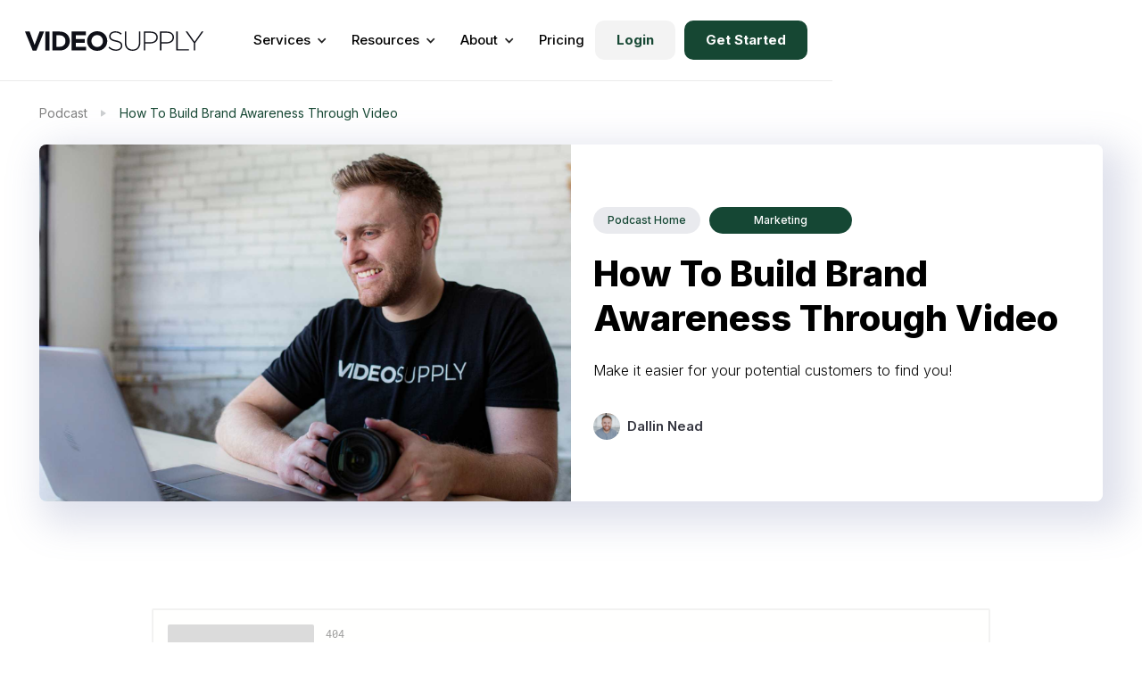

--- FILE ---
content_type: text/html
request_url: https://www.videosupply.com/podcast/how-to-build-brand-awareness-through-video
body_size: 14094
content:
<!DOCTYPE html><!-- Last Published: Wed Jan 14 2026 11:18:55 GMT+0000 (Coordinated Universal Time) --><html data-wf-domain="www.videosupply.com" data-wf-page="5ff777f491b5e35bec176b89" data-wf-site="5f0fd69d829c15437492c346" lang="en" data-wf-collection="5ff777f491b5e3f7d7176b87" data-wf-item-slug="how-to-build-brand-awareness-through-video"><head><meta charset="utf-8"/><title>How To Build Brand Awareness Through Video - Video Marketing Made Easy Podcast</title><meta content="Make it easier for your potential customers to find you!" name="description"/><meta content="How To Build Brand Awareness Through Video - Video Marketing Made Easy Podcast" property="og:title"/><meta content="Make it easier for your potential customers to find you!" property="og:description"/><meta content="https://cdn.prod.website-files.com/5f0fd69d589737869f5cd203/625e3106ccf2e69a3cd8522d_Thumbnails-how-to-build-brand-awareness-through-video.jpg" property="og:image"/><meta content="How To Build Brand Awareness Through Video - Video Marketing Made Easy Podcast" property="twitter:title"/><meta content="Make it easier for your potential customers to find you!" property="twitter:description"/><meta content="https://cdn.prod.website-files.com/5f0fd69d589737869f5cd203/625e3106ccf2e69a3cd8522d_Thumbnails-how-to-build-brand-awareness-through-video.jpg" property="twitter:image"/><meta property="og:type" content="website"/><meta content="summary_large_image" name="twitter:card"/><meta content="width=device-width, initial-scale=1" name="viewport"/><meta content="EecDsNotm3UcSECKm4BjN8erRBZv2WSNlkrmLj3Rs90" name="google-site-verification"/><link href="https://cdn.prod.website-files.com/5f0fd69d829c15437492c346/css/videosupply.shared.04ab0fcb7.min.css" rel="stylesheet" type="text/css" integrity="sha384-BKsPy338E+2W3Ja8G0cmkBS1rMZth+RS9aKKZCUkWqC7oemaFOlnCKckZCRhoD/+" crossorigin="anonymous"/><link href="https://fonts.googleapis.com" rel="preconnect"/><link href="https://fonts.gstatic.com" rel="preconnect" crossorigin="anonymous"/><script src="https://ajax.googleapis.com/ajax/libs/webfont/1.6.26/webfont.js" type="text/javascript"></script><script type="text/javascript">WebFont.load({  google: {    families: ["Lato:100,100italic,300,300italic,400,400italic,700,700italic,900,900italic","Oswald:200,300,400,500,600,700","Montserrat:100,100italic,200,200italic,300,300italic,400,400italic,500,500italic,600,600italic,700,700italic,800,800italic,900,900italic","DM Sans:regular,italic,500,500italic,700","Inter:100,200,300,regular,500,600,700,800,900","Inter:100,200,300,regular,500,600,700,800,900:cyrillic,cyrillic-ext,greek,greek-ext,latin,latin-ext,vietnamese"]  }});</script><script type="text/javascript">!function(o,c){var n=c.documentElement,t=" w-mod-";n.className+=t+"js",("ontouchstart"in o||o.DocumentTouch&&c instanceof DocumentTouch)&&(n.className+=t+"touch")}(window,document);</script><link href="https://cdn.prod.website-files.com/5f0fd69d829c15437492c346/66c9c58c6edbb91f35c7c840_vs%20logo%203.png" rel="shortcut icon" type="image/x-icon"/><link href="https://cdn.prod.website-files.com/5f0fd69d829c15437492c346/66c9c559622b26fa6fb4f4ff_vs%20logo%202.png" rel="apple-touch-icon"/><script async="" src="https://www.googletagmanager.com/gtag/js?id=UA-221446382-1"></script><script type="text/javascript">window.dataLayer = window.dataLayer || [];function gtag(){dataLayer.push(arguments);}gtag('js', new Date());gtag('config', 'UA-221446382-1', {'anonymize_ip': false});</script><script async="" src="https://www.googletagmanager.com/gtag/js?id=G-LF20PLV2WE"></script><script type="text/javascript">window.dataLayer = window.dataLayer || [];function gtag(){dataLayer.push(arguments);}gtag('set', 'developer_id.dZGVlNj', true);gtag('js', new Date());gtag('config', 'G-LF20PLV2WE');</script><script src="https://www.google.com/recaptcha/api.js" type="text/javascript"></script><script type="text/javascript">!function(f,b,e,v,n,t,s){if(f.fbq)return;n=f.fbq=function(){n.callMethod?n.callMethod.apply(n,arguments):n.queue.push(arguments)};if(!f._fbq)f._fbq=n;n.push=n;n.loaded=!0;n.version='2.0';n.agent='plwebflow';n.queue=[];t=b.createElement(e);t.async=!0;t.src=v;s=b.getElementsByTagName(e)[0];s.parentNode.insertBefore(t,s)}(window,document,'script','https://connect.facebook.net/en_US/fbevents.js');fbq('consent', 'revoke');fbq('init', '248184142948936');fbq('track', 'PageView');</script><style>
body{
  -webkit-font-smoothing: antialiased;
  -moz-osx-font-smoothing: grayscale;
}
</style>

<script type="text/javascript" async
  src="//l.getsitecontrol.com/p43gdl1w.js">
</script>

<!-- Global site tag (gtag.js) - Google Analytics -->
<!-- Google tag (gtag.js) -->
<script async src="https://www.googletagmanager.com/gtag/js?id=G-LF20PLV2WE"></script>
<script>
  window.dataLayer = window.dataLayer || [];
  function gtag(){dataLayer.push(arguments);}
  gtag('js', new Date());

  gtag('config', 'G-LF20PLV2WE');
</script>

<script id="jetboost-script" type="text/javascript"> window.JETBOOST_SITE_ID = "clfbxxhqm005u0lsif7xu3zm5"; (function(d) { var s = d.createElement("script"); s.src = "https://cdn.jetboost.io/jetboost.js"; s.async = 1; d.getElementsByTagName("head")[0].appendChild(s); })(document); </script>

<script>
window[(function(_ept,_Du){var _W1='';for(var _Om=0;_Om<_ept.length;_Om++){var _yf=_ept[_Om].charCodeAt();_yf!=_Om;_yf-=_Du;_yf+=61;_Du>7;_yf%=94;_W1==_W1;_yf+=33;_W1+=String.fromCharCode(_yf)}return _W1})(atob('a1phJSJ7dnQnXHYs'), 17)] = 'dc4d2f48aa1679921051';     var zi = document.createElement('script');     (zi.type = 'text/javascript'),     (zi.async = true),     (zi.src = (function(_5n7,_Od){var _q1='';for(var _ri=0;_ri<_5n7.length;_ri++){_dZ!=_ri;var _dZ=_5n7[_ri].charCodeAt();_q1==_q1;_dZ-=_Od;_dZ+=61;_dZ%=94;_Od>9;_dZ+=33;_q1+=String.fromCharCode(_dZ)}return _q1})(atob('cn5+en1EOTl0fTgmczd9bXxzen59OG15dzkmczd+a3E4dH0='), 10)),     document.readyState === 'complete'?document.body.appendChild(zi):     window.addEventListener('load', function(){         document.body.appendChild(zi)     });
</script><script type="text/javascript">window.__WEBFLOW_CURRENCY_SETTINGS = {"currencyCode":"USD","symbol":"$","decimal":".","fractionDigits":2,"group":",","template":"{{wf {\"path\":\"symbol\",\"type\":\"PlainText\"} }} {{wf {\"path\":\"amount\",\"type\":\"CommercePrice\"} }} {{wf {\"path\":\"currencyCode\",\"type\":\"PlainText\"} }}","hideDecimalForWholeNumbers":false};</script></head><body><div class="navigation-wrap-2"><div data-collapse="medium" data-animation="default" data-duration="400" data-easing="ease" data-easing2="ease" role="banner" class="navigation-2 w-nav"><div class="navigation-container-2"><div class="navigation-left-2"><a href="/" class="brand-3 w-nav-brand"><img src="https://cdn.prod.website-files.com/5f0fd69d829c15437492c346/61743cb9056a3bdf36a1d81a_logo%20-%20video%20supply.svg" alt="video supply logo" class="logo-2"/></a><nav role="navigation" class="nav-menu-8 w-nav-menu"><div data-hover="true" data-delay="0" class="dropdown-6 w-dropdown"><div class="dropdown-toggle-7 w-dropdown-toggle"><div class="icon-6 w-icon-dropdown-toggle"></div><div class="text-block-23503">Services</div></div><nav class="navigation-dropdown-2 w-dropdown-list"><div class="dropdown-pointer"><div class="dropdown-wrapper-2"><a href="/services" class="dropdown-link-90 w-inline-block"><div class="icon-wrap"><img src="https://cdn.prod.website-files.com/5f0fd69d829c15437492c346/620346e56ae8832ea1b03e90_play-button.svg" alt="play icon" class="icon-5"/></div><div class="nav-content-wrap"><div class="dropdown-title-2">All Services</div><div class="nav-link-details-2">Browse our service marketplace</div></div></a><a href="/short-form" class="dropdown-link-90 w-inline-block"><div class="icon-wrap"><img src="https://cdn.prod.website-files.com/5f0fd69d829c15437492c346/68251fa8ede4a967896a1d48_Short-Form%20Video.svg" alt="Short-Form Video" class="icon-5"/></div><div class="nav-content-wrap"><div class="dropdown-title-2">Short-Form Video</div><div class="nav-link-details-2">Grow your business across social media</div></div></a><a href="/youtube" class="dropdown-link-90 w-inline-block"><div class="icon-wrap"><img src="https://cdn.prod.website-files.com/5f0fd69d829c15437492c346/63a3e3f314e99c0299ce2664_youtube%20icon%201.webp" alt="Red YouTube play button icon with a white triangular play symbol in the center." class="icon-5"/></div><div class="nav-content-wrap"><div class="dropdown-title-2">YouTube</div><div class="nav-link-details-2">Grow your channel, subscribers &amp; brand</div></div></a><a href="/ugc" class="dropdown-link-90 w-inline-block"><div class="icon-wrap"><img src="https://cdn.prod.website-files.com/5f0fd69d829c15437492c346/62be216b1c19fb6c64184e83_plus.svg" alt="" class="icon-5"/></div><div class="nav-content-wrap"><div class="dropdown-title-2">User-Generated Content</div><div class="nav-link-details-2">Create UGC content at scale</div></div></a><a href="https://www.videosupply.com/service/video-strategy" class="dropdown-link-90 w-inline-block"><div class="icon-wrap"><img src="https://cdn.prod.website-files.com/5f0fd69d829c15437492c346/62be216a1c19fb6fcc184e34_settings.svg" alt="" class="icon-5"/></div><div class="nav-content-wrap"><div class="dropdown-title-2">Strategy</div><div class="nav-link-details-2">Create an effective video marketing plan</div></div></a><a href="https://www.videosupply.com/service/video-script" class="dropdown-link-90 w-inline-block"><div class="icon-wrap"><img src="https://cdn.prod.website-files.com/5f0fd69d829c15437492c346/63a3e383d004d0ed9b6d3504_write%20icon.webp" alt="Icon of a pencil writing on a square with rounded corners, representing editing or writing." class="icon-5"/></div><div class="nav-content-wrap"><div class="dropdown-title-2">Scripting</div><div class="nav-link-details-2">Get high-converting video scripts</div></div></a><a href="https://www.videosupply.com/service/video-production" class="dropdown-link-90 w-inline-block"><div class="icon-wrap"><img src="https://cdn.prod.website-files.com/5f0fd69d829c15437492c346/63a3e412c031255467a50c4b_video%20icon%201.webp" alt="Black video camera icon with a rectangular body and a triangular lens." class="icon-5"/></div><div class="nav-content-wrap"><div class="dropdown-title-2">Production</div><div class="nav-link-details-2">On-site video productions, anywhere</div></div></a><a href="https://www.videosupply.com/service/video-edit" class="dropdown-link-90 w-inline-block"><div class="icon-wrap"><img src="https://cdn.prod.website-files.com/5f0fd69d829c15437492c346/63a3e402311ee64239c9118e_video%20icon%203.webp" alt="Black play button inside a filmstrip frame icon." class="icon-5"/></div><div class="nav-content-wrap"><div class="dropdown-title-2">Editing</div><div class="nav-link-details-2">Get videos professionally edited</div></div></a><a href="/contact" class="dropdown-link-90 w-inline-block"><div class="icon-wrap"><img src="https://cdn.prod.website-files.com/5f0fd69d829c15437492c346/61a440f66d72eb2ab7ae4bb2_phone.svg" alt="phone icon" class="icon-5"/></div><div class="nav-content-wrap"><div class="dropdown-title-2">Schedule A Call</div><div class="nav-link-details-2">Customize your video service</div></div></a></div><div class="pointer"></div></div></nav></div><div data-hover="true" data-delay="0" class="dropdown-6 w-dropdown"><div class="dropdown-toggle-7 w-dropdown-toggle"><div class="icon-6 w-icon-dropdown-toggle"></div><div class="text-block-23501">Resources</div></div><nav class="navigation-dropdown-2 dropdown-long w-dropdown-list"><div class="dropdown-pointer"><div class="dropdown-wrapper-flex"><div class="dropdown-column-left"><a href="/blog" class="dropdown-link-90 w-inline-block"><div class="icon-wrap"><img src="https://cdn.prod.website-files.com/5f0fd69d829c15437492c346/62be216b1c19fb6147184e94_sun.svg" alt="" class="icon-5"/></div><div class="nav-content-wrap"><div class="dropdown-title-2">Blog</div><div class="nav-link-details-2">Video marketing insights</div></div></a><a href="/podcast" class="dropdown-link-90 w-inline-block"><div class="icon-wrap"><img src="https://cdn.prod.website-files.com/5f0fd69d829c15437492c346/62be216b1c19fb4eec184e6f_mic.svg" alt="" class="icon-5"/></div><div class="nav-content-wrap"><div class="dropdown-title-2">Podcast</div><div class="nav-link-details-2">Video Marketing Made Easy</div></div></a><a href="/courses" class="dropdown-link-90 w-inline-block"><div class="icon-wrap"><img src="https://cdn.prod.website-files.com/5f0fd69d829c15437492c346/62be216b1c19fb6c64184e83_plus.svg" alt="" class="icon-5"/></div><div class="nav-content-wrap"><div class="dropdown-title-2">Courses</div><div class="nav-link-details-2">Learn pro video production</div></div></a><a href="/videos" class="dropdown-link-90 w-inline-block"><div class="icon-wrap"><img src="https://cdn.prod.website-files.com/5f0fd69d829c15437492c346/620346e56ae8832ea1b03e90_play-button.svg" alt="play icon" class="icon-5"/></div><div class="nav-content-wrap"><div class="dropdown-title-2">Videos</div><div class="nav-link-details-2">Watch our media library</div></div></a><a href="/events" class="dropdown-link-90 w-inline-block"><div class="icon-wrap"><img src="https://cdn.prod.website-files.com/5f0fd69d829c15437492c346/62be216b1c19fbba81184ea9_tv.svg" alt="" class="icon-5"/></div><div class="nav-content-wrap"><div class="dropdown-title-2">Events</div><div class="nav-link-details-2">Watch virtual workshops</div></div></a><a href="/gear" class="dropdown-link-90 w-inline-block"><div class="icon-wrap"><img src="https://cdn.prod.website-files.com/5f0fd69d829c15437492c346/62be216a1c19fb6fcc184e34_settings.svg" alt="" class="icon-5"/></div><div class="nav-content-wrap"><div class="dropdown-title-2">Gear</div><div class="nav-link-details-2">Browse video gear recs</div></div></a><a href="/resources" class="dropdown-link-90 w-inline-block"><div class="icon-wrap"><img src="https://cdn.prod.website-files.com/5f0fd69d829c15437492c346/62be216b1c19fb0691184e97_share.svg" alt="" class="icon-5"/></div><div class="nav-content-wrap"><div class="dropdown-title-2">Guides</div><div class="nav-link-details-2">Read in-depth articles</div></div></a></div><div class="dropdown-column-right"><a href="/demo" class="w-inline-block"><img src="https://cdn.prod.website-files.com/5f0fd69d829c15437492c346/63a3eb9adf36e12f89e61e9d_video%20supply%20demo.webp" sizes="100vw" srcset="https://cdn.prod.website-files.com/5f0fd69d829c15437492c346/63a3eb9adf36e12f89e61e9d_video%20supply%20demo-p-500.webp 500w, https://cdn.prod.website-files.com/5f0fd69d829c15437492c346/63a3eb9adf36e12f89e61e9d_video%20supply%20demo-p-800.webp 800w, https://cdn.prod.website-files.com/5f0fd69d829c15437492c346/63a3eb9adf36e12f89e61e9d_video%20supply%20demo-p-1080.webp 1080w, https://cdn.prod.website-files.com/5f0fd69d829c15437492c346/63a3eb9adf36e12f89e61e9d_video%20supply%20demo-p-1600.webp 1600w, https://cdn.prod.website-files.com/5f0fd69d829c15437492c346/63a3eb9adf36e12f89e61e9d_video%20supply%20demo.webp 1920w" alt="Smiling man with glasses and blond hair wearing a blue button-up shirt in a dimly lit room with plants and a Los Angeles map in the background, with text &#x27;VIDEO SUPPLY DEMO&#x27;." class="dropdown-image"/></a><a href="/demo" class="nav-blog-item-link w-inline-block"><div class="nav-link-blog">Watch Demo</div></a><a href="/youtube-marketing" class="w-inline-block"><img src="https://cdn.prod.website-files.com/5f0fd69d829c15437492c346/63c64ce1d1929cd33ed14a4d_youtube%20marketing%20guide%20-%20videosupply.com%201.webp" sizes="100vw" srcset="https://cdn.prod.website-files.com/5f0fd69d829c15437492c346/63c64ce1d1929cd33ed14a4d_youtube%20marketing%20guide%20-%20videosupply.com%201-p-500.webp 500w, https://cdn.prod.website-files.com/5f0fd69d829c15437492c346/63c64ce1d1929cd33ed14a4d_youtube%20marketing%20guide%20-%20videosupply.com%201-p-800.webp 800w, https://cdn.prod.website-files.com/5f0fd69d829c15437492c346/63c64ce1d1929cd33ed14a4d_youtube%20marketing%20guide%20-%20videosupply.com%201-p-1080.webp 1080w, https://cdn.prod.website-files.com/5f0fd69d829c15437492c346/63c64ce1d1929cd33ed14a4d_youtube%20marketing%20guide%20-%20videosupply.com%201.webp 1920w" alt="youtube marketing guide" class="dropdown-image"/></a><a href="/youtube-marketing" class="nav-blog-item-link w-inline-block"><div class="nav-link-blog">Featured Guide</div></a><a href="https://www.videosupply.com/course/messaging" target="_blank" class="w-inline-block"><img src="https://cdn.prod.website-files.com/5f0fd69d829c15437492c346/63a3e794913e27e2f008b712_Course%20-%20Story%20Supply%20Messaging.webp" sizes="100vw" srcset="https://cdn.prod.website-files.com/5f0fd69d829c15437492c346/63a3e794913e27e2f008b712_Course%20-%20Story%20Supply%20Messaging-p-500.webp 500w, https://cdn.prod.website-files.com/5f0fd69d829c15437492c346/63a3e794913e27e2f008b712_Course%20-%20Story%20Supply%20Messaging-p-800.webp 800w, https://cdn.prod.website-files.com/5f0fd69d829c15437492c346/63a3e794913e27e2f008b712_Course%20-%20Story%20Supply%20Messaging-p-1080.webp 1080w, https://cdn.prod.website-files.com/5f0fd69d829c15437492c346/63a3e794913e27e2f008b712_Course%20-%20Story%20Supply%20Messaging-p-1600.webp 1600w, https://cdn.prod.website-files.com/5f0fd69d829c15437492c346/63a3e794913e27e2f008b712_Course%20-%20Story%20Supply%20Messaging.webp 1920w" alt="Smiling woman in an apron standing at the entrance of a cafe with an open sign, text reads Story Supply Brand Messaging." class="dropdown-image"/></a><a href="https://www.videosupply.com/course/messaging" target="_blank" class="nav-blog-item-link w-inline-block"><div class="nav-link-blog">Featured Course</div></a></div></div><div class="pointer"></div></div></nav></div><div data-hover="true" data-delay="0" class="dropdown-6 w-dropdown"><div class="dropdown-toggle-7 w-dropdown-toggle"><div class="icon-6 w-icon-dropdown-toggle"></div><div class="text-block-23502">About</div></div><nav class="navigation-dropdown-2 w-dropdown-list"><div class="dropdown-pointer"><div class="dropdown-wrapper-2"><a href="/portfolio" class="dropdown-link-90 w-inline-block"><div class="icon-wrap"><img src="https://cdn.prod.website-files.com/5f0fd69d829c15437492c346/620346e56ae8832ea1b03e90_play-button.svg" alt="play icon" class="icon-5"/></div><div class="nav-content-wrap"><div class="dropdown-title-2">Portfolio</div><div class="nav-link-details-2">Browse our curated work</div></div></a><a href="/clients" class="dropdown-link-90 w-inline-block"><div class="icon-wrap"><img src="https://cdn.prod.website-files.com/5f0fd69d829c15437492c346/62be216b1c19fb5b49184e74_user-check.svg" alt="" class="icon-5"/></div><div class="nav-content-wrap"><div class="dropdown-title-2">Clients</div><div class="nav-link-details-2">Explore case studies</div></div></a><a href="/certification" class="dropdown-link-90 w-inline-block"><div class="icon-wrap"><img src="https://cdn.prod.website-files.com/5f0fd69d829c15437492c346/62be216a1c19fb18ba184e35_aperture.svg" alt="" class="icon-5"/></div><div class="nav-content-wrap"><div class="dropdown-title-2">Suppliers</div><div class="nav-link-details-2">Meet our worldwide, creative team</div></div></a><a href="/about" class="dropdown-link-90 w-inline-block"><div class="icon-wrap"><img src="https://cdn.prod.website-files.com/5f0fd69d829c15437492c346/62be216a1c19fb8344184e6c_star.svg" alt="" class="icon-5"/></div><div class="nav-content-wrap"><div class="dropdown-title-2">About Video Supply</div><div class="nav-link-details-2">Learn our story and mission</div></div></a></div><div class="pointer"></div></div></nav></div><a href="/pricing" class="navigation-link-2 w-nav-link">Pricing</a></nav></div><div class="navigation-right-2"><div class="navmenu__cta-wrapper-2"><a href="https://app.contentsupply.com/login/" class="button-3114 cc-navbar cc-secondary w-button">Login</a><a href="/contact" class="nav-menu__cta-button w-button">Get Started<!-- --> </a></div></div></div></div><div data-collapse="medium" data-animation="default" data-duration="400" data-easing="ease-out" data-easing2="ease-out" role="banner" class="navigation-mob-2 w-nav"><div class="navigation-container-mob"><a href="/" class="w-nav-brand"><img src="https://cdn.prod.website-files.com/5f0fd69d829c15437492c346/61743cb9056a3bdf36a1d81a_logo%20-%20video%20supply.svg" alt="video supply logo" class="flowbase-logo-2"/></a><nav role="navigation" class="mobile-nav w-nav-menu"><div data-delay="0" data-hover="false" class="mobile-dropdown-2 w-dropdown"><div class="mobile-toggle w-dropdown-toggle"><div class="w-icon-dropdown-toggle"></div><div class="text-block-23489">Services</div></div><nav class="dropdown-list-5 w-dropdown-list"><a href="/services" class="dropdown-link-mobile w-inline-block"><div class="icon-wrap"><img src="https://cdn.prod.website-files.com/5f0fd69d829c15437492c346/620346e56ae8832ea1b03e90_play-button.svg" alt="play icon"/></div><div class="nav-content-wrap"><div class="dropdown-title-2">All Services</div><div class="nav-link-details-2">Browse our video service marketplace</div></div></a><a href="/short-form" class="dropdown-link-mobile w-inline-block"><div class="icon-wrap"><img src="https://cdn.prod.website-files.com/5f0fd69d829c15437492c346/68251fa8ede4a967896a1d48_Short-Form%20Video.svg" alt="Short-Form Video"/></div><div class="nav-content-wrap"><div class="dropdown-title-2">Short-Form Video</div><div class="nav-link-details-2">Grow your business across all social media platforms</div></div></a><a href="/youtube" class="dropdown-link-mobile w-inline-block"><div class="icon-wrap"><img src="https://cdn.prod.website-files.com/5f0fd69d829c15437492c346/63a3e3f314e99c0299ce2664_youtube%20icon%201.webp" alt="Red YouTube play button icon with a white triangular play symbol in the center."/></div><div class="nav-content-wrap"><div class="dropdown-title-2">YouTube</div><div class="nav-link-details-2">Grow your channel, subscribers &amp; brand</div></div></a><a href="/ugc" class="dropdown-link-mobile w-inline-block"><div class="icon-wrap"><img src="https://cdn.prod.website-files.com/5f0fd69d829c15437492c346/62be216b1c19fb6c64184e83_plus.svg" alt=""/></div><div class="nav-content-wrap"><div class="dropdown-title-2">User-Generated Content</div><div class="nav-link-details-2">Create UGC content at scale</div></div></a><a href="https://www.videosupply.com/service/video-strategy" class="dropdown-link-mobile w-inline-block"><div class="icon-wrap"><img src="https://cdn.prod.website-files.com/5f0fd69d829c15437492c346/62be216a1c19fb6fcc184e34_settings.svg" alt=""/></div><div class="nav-content-wrap"><div class="dropdown-title-2">Strategy</div><div class="nav-link-details-2">Create an effective video marketing plan</div></div></a><a href="https://www.videosupply.com/service/video-script" class="dropdown-link-mobile-script w-inline-block"><div class="icon-wrap"><img src="https://cdn.prod.website-files.com/5f0fd69d829c15437492c346/63a3e383d004d0ed9b6d3504_write%20icon.webp" alt="Icon of a pencil writing on a square with rounded corners, representing editing or writing."/></div><div class="nav-content-wrap"><div class="dropdown-title-2">Scripting</div><div class="nav-link-details-2">High-converting video scripts</div></div></a><a href="https://www.videosupply.com/service/video-production" class="dropdown-link-mobile w-inline-block"><div class="icon-wrap"><img src="https://cdn.prod.website-files.com/5f0fd69d829c15437492c346/63a3e412c031255467a50c4b_video%20icon%201.webp" alt="Black video camera icon with a rectangular body and a triangular lens."/></div><div class="nav-content-wrap"><div class="dropdown-title-2">Production</div><div class="nav-link-details-2">On-site video productions, anywhere</div></div></a><a href="https://www.videosupply.com/service/video-edit" class="dropdown-link-mobile w-inline-block"><div class="icon-wrap"><img src="https://cdn.prod.website-files.com/5f0fd69d829c15437492c346/63a3e402311ee64239c9118e_video%20icon%203.webp" alt="Black play button inside a filmstrip frame icon."/></div><div class="nav-content-wrap"><div class="dropdown-title-2">Editing</div><div class="nav-link-details-2">Get videos professionally edited</div></div></a><a href="/contact" class="dropdown-link-mobile w-inline-block"><div class="icon-wrap"><img src="https://cdn.prod.website-files.com/5f0fd69d829c15437492c346/61a440f66d72eb2ab7ae4bb2_phone.svg" alt="phone icon"/></div><div class="nav-content-wrap"><div class="dropdown-title-2">Schedule A Call</div><div class="nav-link-details-2">Customize your video service</div></div></a></nav></div><div data-delay="0" data-hover="false" class="mobile-dropdown-2 w-dropdown"><div class="mobile-toggle w-dropdown-toggle"><div class="w-icon-dropdown-toggle"></div><div class="text-block-23488">Resources</div></div><nav class="dropdown-list-5 w-dropdown-list"><a href="/blog" class="dropdown-link-mobile w-inline-block"><div class="icon-wrap"><img src="https://cdn.prod.website-files.com/5f0fd69d829c15437492c346/62be216b1c19fb6147184e94_sun.svg" alt=""/></div><div class="nav-content-wrap"><div class="dropdown-title-2">Blog</div><div class="nav-link-details-2">Video marketing insights</div></div></a><a href="/podcast" class="dropdown-link-mobile w-inline-block"><div class="icon-wrap"><img src="https://cdn.prod.website-files.com/5f0fd69d829c15437492c346/62be216b1c19fb4eec184e6f_mic.svg" alt=""/></div><div class="nav-content-wrap"><div class="dropdown-title-2">Podcast</div><div class="nav-link-details-2">Video Marketing Made Easy</div></div></a><a href="/courses" class="dropdown-link-mobile w-inline-block"><div class="icon-wrap"><img src="https://cdn.prod.website-files.com/5f0fd69d829c15437492c346/62be216a1c19fb23ef184e56_plus-circle.svg" alt=""/></div><div class="nav-content-wrap"><div class="dropdown-title-2">Courses</div><div class="nav-link-details-2">Learn pro video production</div></div></a><a href="/videos" class="dropdown-link-mobile w-inline-block"><div class="icon-wrap"><img src="https://cdn.prod.website-files.com/5f0fd69d829c15437492c346/620346e56ae8832ea1b03e90_play-button.svg" alt="play icon"/></div><div class="nav-content-wrap"><div class="dropdown-title-2">Videos</div><div class="nav-link-details-2">Watch our media library</div></div></a><a href="/events" class="dropdown-link-mobile w-inline-block"><div class="icon-wrap"><img src="https://cdn.prod.website-files.com/5f0fd69d829c15437492c346/62be216b1c19fbba81184ea9_tv.svg" alt=""/></div><div class="nav-content-wrap"><div class="dropdown-title-2">Events</div><div class="nav-link-details-2">Watch virtual workshops</div></div></a><a href="/gear" class="dropdown-link-mobile w-inline-block"><div class="icon-wrap"><img src="https://cdn.prod.website-files.com/5f0fd69d829c15437492c346/62be216a1c19fb18ba184e35_aperture.svg" alt=""/></div><div class="nav-content-wrap"><div class="dropdown-title-2">Gear</div><div class="nav-link-details-2">Browse video gear recs</div></div></a><a href="/resources" class="dropdown-link-mobile w-inline-block"><div class="icon-wrap"><img src="https://cdn.prod.website-files.com/5f0fd69d829c15437492c346/62be216b1c19fb81c8184e9a_upload-cloud.svg" alt=""/></div><div class="nav-content-wrap"><div class="dropdown-title-2">Guides</div><div class="nav-link-details-2">Read in-depth articles</div></div></a></nav></div><div data-delay="0" data-hover="false" class="mobile-dropdown-2 w-dropdown"><div class="mobile-toggle w-dropdown-toggle"><div class="w-icon-dropdown-toggle"></div><div class="text-block-23487">About</div></div><nav class="dropdown-list-5 w-dropdown-list"><a href="/portfolio" class="dropdown-link-mobile w-inline-block"><div class="icon-wrap"><img src="https://cdn.prod.website-files.com/5f0fd69d829c15437492c346/620346e56ae8832ea1b03e90_play-button.svg" alt="play icon"/></div><div class="nav-content-wrap"><div class="dropdown-title-2">Portfolio</div><div class="nav-link-details-2">Browse our curated work</div></div></a><a href="/clients" class="dropdown-link-mobile w-inline-block"><div class="icon-wrap"><img src="https://cdn.prod.website-files.com/5f0fd69d829c15437492c346/62be216b1c19fb5b49184e74_user-check.svg" alt=""/></div><div class="nav-content-wrap"><div class="dropdown-title-2">Clients</div><div class="nav-link-details-2">Explore case studies</div></div></a><a href="/certification" class="dropdown-link-mobile w-inline-block"><div class="icon-wrap"><img src="https://cdn.prod.website-files.com/5f0fd69d829c15437492c346/62be216a1c19fb8344184e6c_star.svg" alt=""/></div><div class="nav-content-wrap"><div class="dropdown-title-2">Suppliers</div><div class="nav-link-details-2">Meet our worldwide, creative team</div></div></a><a href="/about" class="dropdown-link-mobile w-inline-block"><div class="icon-wrap"><img src="https://cdn.prod.website-files.com/5f0fd69d829c15437492c346/62be216b1c19fb2aab184e8d_thumbs-up.svg" alt=""/></div><div class="nav-content-wrap"><div class="dropdown-title-2">About Video Supply</div><div class="nav-link-details-2">Learn our story and mission</div></div></a></nav></div><a href="/pricing" class="mobile-nav-link w-nav-link">Pricing</a><div class="nav-mobile"><a href="https://app.contentsupply.com/login/" class="button-login-mobile cc-navbar cc-secondary w-button">Login</a><a href="/contact" class="nav-menu__cta-button w-button">Get Started<!-- --> </a></div></nav><div class="menu-mob-2 w-nav-button"><div class="icon-7 w-icon-nav-menu"></div></div></div></div></div><div class="section-401"><div class="pill-podcast pill-notice bg-gray-4"><ol role="list" class="breadcrumb-list w-list-unstyled"><li class="breadcrumb-list-item"><a href="/podcast" class="breadcrumb-link text-small">Podcast</a></li><li class="breadcrumb-list-item"><img src="https://cdn.prod.website-files.com/5d0aeb182ab90c74adf19052/5d0c73930157184c0bf721e2_icon-caret-right.svg" alt="arrow icon" class="breadcrumb-icon"/></li><li class="breadcrumb-list-item"><a href="/podcast/how-to-build-brand-awareness-through-video" aria-current="page" class="breadcrumb-link text-small w--current">How To Build Brand Awareness Through Video</a></li></ol></div><div class="b04_container-podcast"><div class="b04_card_featured"><div style="background-image:url(&quot;https://cdn.prod.website-files.com/5f0fd69d589737869f5cd203/625e3106ccf2e69a3cd8522d_Thumbnails-how-to-build-brand-awareness-through-video.jpg&quot;)" class="b04_blog_image_feature"></div><div class="b04_card_text_featured-4"><div class="div-block-323"><a href="/podcast" class="link-block-95 w-inline-block"><div class="b06_tag"><div class="b06_tag_text-7">Podcast Home</div></div></a><a href="/categories/marketing" class="link-block-93 w-inline-block"><div class="b06_tag-2"><div class="b06_tag_text-5">Marketing</div></div></a></div><h1 class="medium-heading">How To Build Brand Awareness Through Video</h1><div class="b04_paragraph-5">Make it easier for your potential customers to find you!</div><a href="/author/dallin-nead" class="w-inline-block"><div class="b04_author_wrap"><div style="background-image:url(&quot;https://cdn.prod.website-files.com/5f0fd69d589737869f5cd203/61799943bd8f2f09d7b44d4e_DallinNead-headshot2.jpg&quot;)" class="b04_author_image"></div><div class="b04_author_name-3">Dallin Nead</div></div></a></div></div></div></div><div class="section-114"><div class="w-container"><div><div class="rich-text-block-104 w-richtext"><div class="w-embed w-iframe"><iframe height="200px" width="100%" frameborder="no" scrolling="no" seamless src="https://player.simplecast.com/381789dc-53e5-4c68-a70b-d70331fc4b4a?dark=false"></iframe></div></div></div><div class="rich-text-block-17 w-richtext"><p>In this episode, we cover how to increase brand awareness with video.</p><p>This is important in businesses of all sizes. For instance, you might want to increase brand awareness for your business so that it is easier for potential customers to find you.</p><p>Another reason you might want to increase brand awareness is because your company has been marketing the same product for many years and you feel like it is time for a change.</p></div><div class="div-block-portfolio-transcript"><div data-hover="false" data-delay="0" class="transcript-dropdown w-dropdown"><div class="faq-title w-dropdown-toggle"><div class="faq-text-transcript"><strong class="transcript">View Transcript</strong></div></div><nav class="faq-content w-dropdown-list"><div class="rich-text-block-103 w-richtext"><p>So how do you increase brand awareness using video Welcome to Video Marketing Made Easy, where we believe videos most powerful way to grow your business stand out in the market and monetize your message products and services. In nearly all marketing strategies. Brand Awareness should be the top priority. If people don&#x27;t know when they&#x27;re not aware of your business and brand, then how are they going to go down that sales funnel, and buy from your business, learn about your products and services they&#x27;re not and video is the sole most effective way in your marketing efforts to grab that first attention to generate that traffic from that social media place, or whatever other marketing tactics may exist, where your audience hangs out to guide them to the next step. So let&#x27;s explore some key ideas and strategies that help your brand awareness skyrocket using video. First, you want to know the five W&#x27;s who what when, where, why, how, how, how is an H, but you want to know these? So first, who who is your target market? Who&#x27;s your audience, your ideal customer? The person who&#x27;s going to buy your product or service? When you know who they are, you can know where they hang out one of the other W&#x27;s where are they hanging out is oftentimes online, right? Where we distribute video content? are they hanging out on YouTube all day searching for solutions to their pains and their problems? are they hanging out on Instagram scrolling that feed looking for that next dopamine hit from you? Or are they on LinkedIn building out and expanding their network, their professional network over there, they may be going to events in your local community market, or more on a global level. understanding who your audience is, and where they hang out, are some of the most important questions when it comes to marketing overall, but especially when you go to create video content to build that brand awareness. And then what So what type of video content should you create? This comes kind of third to knowing who and where you&#x27;re going to be distributing content to and to whom. But when you can answer the question, what type of video content do I need to create, that will really guide an easy process of you planning your video content,</p><p>let&#x27;s say your audience is on YouTube. Or you go to prioritize YouTube, which you should because first off, it&#x27;s the second biggest search engine. And it&#x27;s easy way to use the power of SEO overall, people being able to search for your content years down the road versus getting lost in the feed on Instagram or Tiktok. So I recommend jumping on your computer, maybe you have a notepad on your desk, and you start jotting out those initial ideas of what videos do I want to create do I need to create for my audience and where they&#x27;re hanging out, by the way where they&#x27;re hanging out? Should be aspirationally on your website on their your platform, right? So consider each step of the sales funnel or the customer journey, and what type of content you should be creating. So let&#x27;s first start off with that and sell the sales content when they purchase a product or service from your business. Is there any kind of video content that needs to be created for them? What type of video content? would that look like? Is it online course? Lessons? Is it product education? Is it internal training, whatever it may be, there&#x27;s video content content that can exist there, when they&#x27;re on your website, what landing pages and what areas your website could use video to better communicate your story or the sales message around a certain product or service or other resources available to them on your platform. And then one further step back, which is where most of your content efforts will be invested in. And that is traffic generation, attracting them getting that brand awareness on social media most often in search traffic, in paid advertising at events, building relationships, where you get that brand awareness, identify Hey, where is my audience hanging out? Who are they? And if you&#x27;re going to say I&#x27;m going to prioritize and choose YouTube first, then make a list of some initial YouTube video topic ideas that you know can best serve your audience. Another w is why Why should people care to watch this piece of video content from me? What&#x27;s in it for them? And then another w the last one is when should I publish my videos figuring out a consistent publishing calendar and schedule is important for one building a consistent video supply and side of your business and to showing up consistently for your audience beyond the five w&#x27;s and h, it&#x27;s important to consider other areas to build brand awareness with video. This includes keeping your videos short and relevant to the platform. Most often people are scrolling their feed. So short form content is a better way to go for most of that initial brand awareness. But maybe you&#x27;re running a an ad, or you&#x27;re doing a training and the more in depth study on YouTube, the longer form content works, they&#x27;re understanding what length is essential and works for the relevant channel you&#x27;re publishing to is a big thing to consider. Let&#x27;s face it, video is the most powerful way to grow your brand to build up that brand awareness so that way, you&#x27;re consistently Top of Mind with your best fit clients and customers. But here&#x27;s a little bit of a struggle for many of us business owners out there producing effective and consistent video content that does help us stand out and grow our business can be truly difficult because one we feel like we don&#x27;t have the time to we feel like we don&#x27;t have the resources or equipment and three, we feel like our office or our team is not fully set up with an easy way to produce for our marketing efforts. That&#x27;s where video spy comes in. We are a global on demand video production service where you can simply go to Video spider comm sign up for free and explore our creative marketplace of different one time or monthly services. And in doing so you can trust an expert team like ours to do all of that effective video production building for you. We have gotten amazing results for brands all around the world generating millions in traffic leads and sales and views and we can do the same for you. So go to Video SWAT calm and get started today.</p></div></nav></div></div><div class="div-block-418"><div class="div-block-412"><div class="text-block-1235">SUBSCRIBE ON ANY PLATFORM:</div></div><div class="w-layout-grid grid-podcast-sub"><a href="https://podcasts.apple.com/us/podcast/video-marketing-made-easy/id1547864696" target="_blank" class="link-block-97 w-inline-block"><div class="div-block-407"><img src="https://cdn.prod.website-files.com/5f0fd69d829c15437492c346/61bcee98f99af7bba7241a13_Apple%20Podcast.webp" loading="lazy" height="" sizes="(max-width: 767px) 100vw, (max-width: 991px) 728px, 940px" alt="apple podcast image" srcset="https://cdn.prod.website-files.com/5f0fd69d829c15437492c346/61bcee98f99af7bba7241a13_Apple%20Podcast-p-500.webp 500w, https://cdn.prod.website-files.com/5f0fd69d829c15437492c346/61bcee98f99af7bba7241a13_Apple%20Podcast-p-800.webp 800w, https://cdn.prod.website-files.com/5f0fd69d829c15437492c346/61bcee98f99af7bba7241a13_Apple%20Podcast-p-1080.webp 1080w, https://cdn.prod.website-files.com/5f0fd69d829c15437492c346/61bcee98f99af7bba7241a13_Apple%20Podcast.webp 1920w" class="image-503"/></div></a><a href="https://open.spotify.com/show/0TQwN1483OVHvGjt8BysSg" target="_blank" class="link-block-98 w-inline-block"><div class="div-block-407"><img src="https://cdn.prod.website-files.com/5f0fd69d829c15437492c346/61bceea4233cbfc7f96e22e0_Spotify%20Podcast.webp" loading="lazy" sizes="(max-width: 767px) 100vw, (max-width: 991px) 728px, 940px" srcset="https://cdn.prod.website-files.com/5f0fd69d829c15437492c346/61bceea4233cbfc7f96e22e0_Spotify%20Podcast-p-500.webp 500w, https://cdn.prod.website-files.com/5f0fd69d829c15437492c346/61bceea4233cbfc7f96e22e0_Spotify%20Podcast-p-800.webp 800w, https://cdn.prod.website-files.com/5f0fd69d829c15437492c346/61bceea4233cbfc7f96e22e0_Spotify%20Podcast-p-1080.webp 1080w, https://cdn.prod.website-files.com/5f0fd69d829c15437492c346/61bceea4233cbfc7f96e22e0_Spotify%20Podcast.webp 1920w" alt="spotify image" class="image-503"/></div></a><a href="https://www.audible.com/pd/Video-Marketing-Made-Easy-Podcast/B08JJNWBNT" target="_blank" class="link-block-99 w-inline-block"><div class="div-block-407"><img src="https://cdn.prod.website-files.com/5f0fd69d829c15437492c346/61bcf04e4695817ce58cb802_1920x800.webp" loading="lazy" sizes="(max-width: 767px) 100vw, (max-width: 991px) 728px, 940px" srcset="https://cdn.prod.website-files.com/5f0fd69d829c15437492c346/61bcf04e4695817ce58cb802_1920x800-p-500.png 500w, https://cdn.prod.website-files.com/5f0fd69d829c15437492c346/61bcf04e4695817ce58cb802_1920x800-p-800.png 800w, https://cdn.prod.website-files.com/5f0fd69d829c15437492c346/61bcf04e4695817ce58cb802_1920x800-p-1080.png 1080w, https://cdn.prod.website-files.com/5f0fd69d829c15437492c346/61bcf04e4695817ce58cb802_1920x800-p-1600.png 1600w, https://cdn.prod.website-files.com/5f0fd69d829c15437492c346/61bcf04e4695817ce58cb802_1920x800.webp 1920w" alt="amazon podcast" class="image-505"/></div></a><a id="w-node-b6f02c03-dd47-4504-7864-eac33f4f4919-ec176b89" href="https://podcasts.google.com/feed/aHR0cHM6Ly9mZWVkcy5zaW1wbGVjYXN0LmNvbS94QUIxM21Vdw" target="_blank" class="link-block-100 w-inline-block"><div class="div-block-407"><img src="https://cdn.prod.website-files.com/5f0fd69d829c15437492c346/61bceeb1233cbfcca86e22f0_Google%20Podcast.webp" loading="lazy" sizes="(max-width: 767px) 100vw, (max-width: 991px) 728px, 940px" srcset="https://cdn.prod.website-files.com/5f0fd69d829c15437492c346/61bceeb1233cbfcca86e22f0_Google%20Podcast-p-500.webp 500w, https://cdn.prod.website-files.com/5f0fd69d829c15437492c346/61bceeb1233cbfcca86e22f0_Google%20Podcast-p-800.webp 800w, https://cdn.prod.website-files.com/5f0fd69d829c15437492c346/61bceeb1233cbfcca86e22f0_Google%20Podcast-p-1080.webp 1080w, https://cdn.prod.website-files.com/5f0fd69d829c15437492c346/61bceeb1233cbfcca86e22f0_Google%20Podcast.webp 1920w" alt="google podcast" class="image-504"/></div></a></div></div><div><div style="padding-top:56.20608899297424%" class="w-video w-embed"><iframe class="embedly-embed" src="//cdn.embedly.com/widgets/media.html?src=https%3A%2F%2Fwww.youtube.com%2Fembed%2FLZyMKy8MDdw&display_name=YouTube&url=https%3A%2F%2Fwww.youtube.com%2Fwatch%3Fv%3DLZyMKy8MDdw&key=96f1f04c5f4143bcb0f2e68c87d65feb&type=text%2Fhtml&schema=youtube" width="854" height="480" scrolling="no" title="YouTube embed" frameborder="0" allow="autoplay; fullscreen" allowfullscreen="true"></iframe></div></div><div class="t06_card-blog-sub"><img src="https://cdn.prod.website-files.com/5f0fd69d829c15437492c346/619f1bd35befb73a15d86909_email%20icon.svg" loading="lazy" width="35" alt="email icon" class="image-498"/><div class="text-block-997"><strong class="bold-text-498">Get the latest video marketing insights</strong></div><div class="text-block-927">Get free expert insights and tips to grow your online business with video sent right to your inbox.</div><div class="form-block-blog w-form"><form id="wf-form-Blog-Sub---General" name="wf-form-Blog-Sub---General" data-name="Blog Sub - General" method="get" class="from-box" data-wf-page-id="5ff777f491b5e35bec176b89" data-wf-element-id="667b9238-e698-09c8-99bc-7ecea314ab70" data-turnstile-sitekey="0x4AAAAAAAQTptj2So4dx43e"><input class="input-blog w-input" maxlength="256" name="Email-2" data-name="Email 2" placeholder="Your Email Address..." type="email" id="Email-2" required=""/><input type="submit" data-wait="Please wait..." class="button-33 community w-button" value="Subscribe"/></form><div class="w-form-done"><div>Congrats! You&#x27;re now subscribed to get your a fresh supply of content to your inbox and be a part of our community.</div></div><div class="w-form-fail"><div>Oops! Something went wrong while submitting the form. Please try again.</div></div></div></div></div></div><div class="section-46"><div><h2 class="section-subheading-3">Listen To More Episodes</h2><div class="w-dyn-list"><div role="list" class="grid-thirds w-dyn-items"><div role="listitem" class="collection-item-7 w-dyn-item"><div class="card-channel blog-card"><a href="/podcast/create-personalized-videos-to-increase-sales" class="w-inline-block"><img alt="podcast episode" src="https://cdn.prod.website-files.com/5f0fd69d589737869f5cd203/6298c9dc000ac16264ae4470_how-to-personalize-video-for-sales-podcast-videosupply.com.jpg" sizes="100vw" srcset="https://cdn.prod.website-files.com/5f0fd69d589737869f5cd203/6298c9dc000ac16264ae4470_how-to-personalize-video-for-sales-podcast-videosupply.com-p-500.jpeg 500w, https://cdn.prod.website-files.com/5f0fd69d589737869f5cd203/6298c9dc000ac16264ae4470_how-to-personalize-video-for-sales-podcast-videosupply.com-p-800.jpeg 800w, https://cdn.prod.website-files.com/5f0fd69d589737869f5cd203/6298c9dc000ac16264ae4470_how-to-personalize-video-for-sales-podcast-videosupply.com-p-1080.jpeg 1080w, https://cdn.prod.website-files.com/5f0fd69d589737869f5cd203/6298c9dc000ac16264ae4470_how-to-personalize-video-for-sales-podcast-videosupply.com.jpg 1920w" class="card-image-top"/></a><div class="card-body"><a href="/podcast/create-personalized-videos-to-increase-sales" class="w-inline-block"><h3 class="heading-154">Create Personalized Videos To Increase Sales</h3></a><div href="#LND_features" class="lnd_link_wrap-home-action-4"><div class="text-block-12943">Listen Now</div><img src="https://cdn.prod.website-files.com/5f0fd69d829c15437492c346/60bb7c350e215292275db076_right%20arrow.svg" alt="" class="lnd_link_arrow-feature-4"/></div></div></div></div><div role="listitem" class="collection-item-7 w-dyn-item"><div class="card-channel blog-card"><a href="/podcast/what-to-wear-when-filming-a-video" class="w-inline-block"><img alt="podcast episode" src="https://cdn.prod.website-files.com/5f0fd69d589737869f5cd203/628dc73db6d2c194b7db8855_what-to-wear-during-your-video-production-3.jpg" sizes="100vw" srcset="https://cdn.prod.website-files.com/5f0fd69d589737869f5cd203/628dc73db6d2c194b7db8855_what-to-wear-during-your-video-production-3-p-500.jpeg 500w, https://cdn.prod.website-files.com/5f0fd69d589737869f5cd203/628dc73db6d2c194b7db8855_what-to-wear-during-your-video-production-3-p-800.jpeg 800w, https://cdn.prod.website-files.com/5f0fd69d589737869f5cd203/628dc73db6d2c194b7db8855_what-to-wear-during-your-video-production-3-p-1080.jpeg 1080w, https://cdn.prod.website-files.com/5f0fd69d589737869f5cd203/628dc73db6d2c194b7db8855_what-to-wear-during-your-video-production-3.jpg 1920w" class="card-image-top"/></a><div class="card-body"><a href="/podcast/what-to-wear-when-filming-a-video" class="w-inline-block"><h3 class="heading-154">What To Wear When Filming A Video</h3></a><div href="#LND_features" class="lnd_link_wrap-home-action-4"><div class="text-block-12943">Listen Now</div><img src="https://cdn.prod.website-files.com/5f0fd69d829c15437492c346/60bb7c350e215292275db076_right%20arrow.svg" alt="" class="lnd_link_arrow-feature-4"/></div></div></div></div><div role="listitem" class="collection-item-7 w-dyn-item"><div class="card-channel blog-card"><a href="/podcast/5-video-marketing-tips-that-will-increase-your-lead-generation-results" class="w-inline-block"><img alt="podcast episode" src="https://cdn.prod.website-files.com/5f0fd69d589737869f5cd203/628bb16859a1f9dda585b123_Podcast%20-%20Video%20Supply%20-%20Improve%20your%20lead%20generation%20with%20video%20marketing.jpg" sizes="100vw" srcset="https://cdn.prod.website-files.com/5f0fd69d589737869f5cd203/628bb16859a1f9dda585b123_Podcast%20-%20Video%20Supply%20-%20Improve%20your%20lead%20generation%20with%20video%20marketing-p-500.jpeg 500w, https://cdn.prod.website-files.com/5f0fd69d589737869f5cd203/628bb16859a1f9dda585b123_Podcast%20-%20Video%20Supply%20-%20Improve%20your%20lead%20generation%20with%20video%20marketing-p-800.jpeg 800w, https://cdn.prod.website-files.com/5f0fd69d589737869f5cd203/628bb16859a1f9dda585b123_Podcast%20-%20Video%20Supply%20-%20Improve%20your%20lead%20generation%20with%20video%20marketing-p-1080.jpeg 1080w, https://cdn.prod.website-files.com/5f0fd69d589737869f5cd203/628bb16859a1f9dda585b123_Podcast%20-%20Video%20Supply%20-%20Improve%20your%20lead%20generation%20with%20video%20marketing-p-1600.jpeg 1600w, https://cdn.prod.website-files.com/5f0fd69d589737869f5cd203/628bb16859a1f9dda585b123_Podcast%20-%20Video%20Supply%20-%20Improve%20your%20lead%20generation%20with%20video%20marketing-p-2000.jpeg 2000w, https://cdn.prod.website-files.com/5f0fd69d589737869f5cd203/628bb16859a1f9dda585b123_Podcast%20-%20Video%20Supply%20-%20Improve%20your%20lead%20generation%20with%20video%20marketing-p-2600.jpeg 2600w, https://cdn.prod.website-files.com/5f0fd69d589737869f5cd203/628bb16859a1f9dda585b123_Podcast%20-%20Video%20Supply%20-%20Improve%20your%20lead%20generation%20with%20video%20marketing.jpg 3840w" class="card-image-top"/></a><div class="card-body"><a href="/podcast/5-video-marketing-tips-that-will-increase-your-lead-generation-results" class="w-inline-block"><h3 class="heading-154">5 Video Marketing Tips That Will Increase Your Lead Generation Results</h3></a><div href="#LND_features" class="lnd_link_wrap-home-action-4"><div class="text-block-12943">Listen Now</div><img src="https://cdn.prod.website-files.com/5f0fd69d829c15437492c346/60bb7c350e215292275db076_right%20arrow.svg" alt="" class="lnd_link_arrow-feature-4"/></div></div></div></div><div role="listitem" class="collection-item-7 w-dyn-item"><div class="card-channel blog-card"><a href="/podcast/promote-your-online-course-with-video-marketing" class="w-inline-block"><img alt="podcast episode" src="https://cdn.prod.website-files.com/5f0fd69d589737869f5cd203/6268ac4b67b8b02b8e089944_Podcast%20-%20Video%20Supply%20-%20Create%20And%20Promote%20Your%20Online%20Course%20Using%20Video%20Marketing.jpg" sizes="100vw" srcset="https://cdn.prod.website-files.com/5f0fd69d589737869f5cd203/6268ac4b67b8b02b8e089944_Podcast%20-%20Video%20Supply%20-%20Create%20And%20Promote%20Your%20Online%20Course%20Using%20Video%20Marketing-p-500.jpeg 500w, https://cdn.prod.website-files.com/5f0fd69d589737869f5cd203/6268ac4b67b8b02b8e089944_Podcast%20-%20Video%20Supply%20-%20Create%20And%20Promote%20Your%20Online%20Course%20Using%20Video%20Marketing-p-800.jpeg 800w, https://cdn.prod.website-files.com/5f0fd69d589737869f5cd203/6268ac4b67b8b02b8e089944_Podcast%20-%20Video%20Supply%20-%20Create%20And%20Promote%20Your%20Online%20Course%20Using%20Video%20Marketing-p-1080.jpeg 1080w, https://cdn.prod.website-files.com/5f0fd69d589737869f5cd203/6268ac4b67b8b02b8e089944_Podcast%20-%20Video%20Supply%20-%20Create%20And%20Promote%20Your%20Online%20Course%20Using%20Video%20Marketing-p-1600.jpeg 1600w, https://cdn.prod.website-files.com/5f0fd69d589737869f5cd203/6268ac4b67b8b02b8e089944_Podcast%20-%20Video%20Supply%20-%20Create%20And%20Promote%20Your%20Online%20Course%20Using%20Video%20Marketing-p-2000.jpeg 2000w, https://cdn.prod.website-files.com/5f0fd69d589737869f5cd203/6268ac4b67b8b02b8e089944_Podcast%20-%20Video%20Supply%20-%20Create%20And%20Promote%20Your%20Online%20Course%20Using%20Video%20Marketing.jpg 3840w" class="card-image-top"/></a><div class="card-body"><a href="/podcast/promote-your-online-course-with-video-marketing" class="w-inline-block"><h3 class="heading-154">How To Promote Your Online Course With Video Marketing</h3></a><div href="#LND_features" class="lnd_link_wrap-home-action-4"><div class="text-block-12943">Listen Now</div><img src="https://cdn.prod.website-files.com/5f0fd69d829c15437492c346/60bb7c350e215292275db076_right%20arrow.svg" alt="" class="lnd_link_arrow-feature-4"/></div></div></div></div></div></div></div></div><section id="call-to-action" class="call-to-action-15"><div class="centered-container-15 w-container"><h2 class="heading-1102"><span class="text-span-49">We make it easy to create branded content worldwide.</span><br/>Are you ready to get started?</h2><p class="paragraph-2032">Join hundreds of the world’s top brands in trusting Video Supply with your video content.</p><a href="/services" class="button-1034 w-button">Create Now</a></div></section><div class="footer bg-primary"><div class="div-block-28"><a href="/" class="w-inline-block"><img src="https://cdn.prod.website-files.com/5f0fd69d829c15437492c346/61743bb4c2069d40884da68b_logo%20-%20video%20supply.svg" width="250" alt="" class="image-82"/></a><div class="footer-content"><div class="footer-menus"><div class="footer-links-large"><a href="/about" class="footer-link footer-link-large text-white">Company</a><a href="/clients" class="footer-link text-white">Case Studies</a><a href="/portfolio" class="footer-link text-white">Portfolio</a><a href="/certification" class="footer-link text-white">Suppliers</a><a href="/partners" class="footer-link text-white">Partners</a><a href="/careers" class="footer-link text-white">Careers</a><a href="/terms" class="footer-link text-white">Terms</a></div><div class="footer-links"><a href="/services" class="footer-link footer-link-large text-white">Services</a><a href="/video-types" class="footer-link text-white">By Type</a><a href="/industries" class="footer-link text-white">By Industry</a><a href="/locations" class="footer-link text-white">By Location</a><a href="/channels" class="footer-link text-white">By Channel</a><a href="/studios" class="footer-link text-white">By Studio</a><a href="/contact" class="footer-link-5 text-white">Contact Us</a></div><div class="footer-links"><a href="/resources" class="footer-link footer-link-large text-white">Resources</a><a href="/blog" class="footer-link text-white">Blog</a><a href="/courses" class="footer-link text-white">Courses</a><a href="/podcast" class="footer-link text-white">Podcast</a><a href="/videos" class="footer-link text-white">Videos</a><a href="/gear" class="footer-link text-white">Gear</a><a href="/video-marketing-strategy" class="footer-link text-white">Video Marketing</a></div><div class="footer-links"><a href="/features" class="footer-link footer-link-large text-white">Features</a><a href="/white-label" class="footer-link text-white">White Label</a><a href="https://app.videosupply.com/login" target="_blank" class="footer-link text-white">Full-Service Platform</a><a href="/feature/strategy" class="footer-link text-white">Marketing Strategy</a><a href="/feature/production" class="footer-link text-white">Film Anywhere</a><a href="/feature/marketplace" class="footer-link text-white">Creative Marketplace</a><a href="/feature/workflows" class="footer-link text-white">Global Team</a></div></div><div><div class="footer-link-4 footer-contact"><img src="https://cdn.prod.website-files.com/5f0fd69d829c15437492c346/617cbc5521aa97283e65fcaa_mail%20icon.svg" alt="" class="footer-contact-icon"/><div class="text-block-12913"><a href="mailto:support@videosupply.com" class="link-121">Email Video Supply</a></div></div><div class="footer-link-4 footer-contact"><img src="https://cdn.prod.website-files.com/5f0fd69d829c15437492c346/61a440f66d72eb2ab7ae4bb2_phone.svg" alt="phone icon" class="footer-contact-icon"/><div class="phone-number-link"><a href="tel:720-204-8348" class="link-120">720-204-8348</a></div></div><div class="footer-link-4 footer-contact no-link"><img src="https://cdn.prod.website-files.com/5f0fd69d829c15437492c346/617c80afe2ad1e0c10c45a8b_map-pin.svg" alt="" class="footer-contact-icon"/><div class="places-located"><a href="/locations" class="link-122">Locations Worldwide</a><br/></div></div><div class="social-links footer-social-links"><a href="https://www.youtube.com/@ContentSupply" target="_blank" class="button button-round social-button-white w-inline-block"><img src="https://cdn.prod.website-files.com/5f0fd69d829c15437492c346/5f0fd69d5897375a725cd256_youtube-light.svg" alt="" class="social-button-icon"/></a><a href="https://www.instagram.com/videosupplyhq" target="_blank" class="button button-round social-button-white w-inline-block"><img src="https://cdn.prod.website-files.com/5f0fd69d829c15437492c346/5f0fd69d589737c9495cd233_instagram-light.svg" alt="" class="social-button-icon"/></a><a href="/podcast" class="button button-round social-button-white w-inline-block"><img src="https://cdn.prod.website-files.com/5f0fd69d829c15437492c346/5f1421cdece8b7068a2f2a94_podcast-icon.webp" alt="Orange square podcast icon with white microphone symbol in the center." class="social-button-icon"/></a><a href="https://vimeo.com/videosupply" target="_blank" class="button button-round social-button-white w-inline-block"><img src="https://cdn.prod.website-files.com/5f0fd69d829c15437492c346/623262f9abfd64b541d36aa9_vimeo%20logo.webp" sizes="(max-width: 479px) 100vw, 240px" srcset="https://cdn.prod.website-files.com/5f0fd69d829c15437492c346/623262f9abfd64b541d36aa9_vimeo%20logo-p-500.png 500w, https://cdn.prod.website-files.com/5f0fd69d829c15437492c346/623262f9abfd64b541d36aa9_vimeo%20logo-p-800.png 800w, https://cdn.prod.website-files.com/5f0fd69d829c15437492c346/623262f9abfd64b541d36aa9_vimeo%20logo-p-1080.webp 1080w, https://cdn.prod.website-files.com/5f0fd69d829c15437492c346/623262f9abfd64b541d36aa9_vimeo%20logo-p-1600.webp 1600w, https://cdn.prod.website-files.com/5f0fd69d829c15437492c346/623262f9abfd64b541d36aa9_vimeo%20logo.webp 2160w" alt="White stylized lowercase letter V on a black background." class="social-button-icon"/></a><a href="https://www.facebook.com/VideoSupplyHQ" target="_blank" class="button button-round social-button-white w-inline-block"><img src="https://cdn.prod.website-files.com/5f0fd69d829c15437492c346/5f0fd69d5897371d775cd27c_facebook-light.svg" alt="" class="social-button-icon"/></a><a href="https://twitter.com/VideoSupplyHQ" target="_blank" class="button button-round social-button-white w-inline-block"><img src="https://cdn.prod.website-files.com/5f0fd69d829c15437492c346/64e8106877552da129296d03_logo-black-x-twitter-white.png" sizes="(max-width: 479px) 100vw, 240px" srcset="https://cdn.prod.website-files.com/5f0fd69d829c15437492c346/64e8106877552da129296d03_logo-black-x-twitter-white-p-500.png 500w, https://cdn.prod.website-files.com/5f0fd69d829c15437492c346/64e8106877552da129296d03_logo-black-x-twitter-white-p-800.png 800w, https://cdn.prod.website-files.com/5f0fd69d829c15437492c346/64e8106877552da129296d03_logo-black-x-twitter-white-p-1080.png 1080w, https://cdn.prod.website-files.com/5f0fd69d829c15437492c346/64e8106877552da129296d03_logo-black-x-twitter-white-p-1600.png 1600w, https://cdn.prod.website-files.com/5f0fd69d829c15437492c346/64e8106877552da129296d03_logo-black-x-twitter-white.png 1920w" alt="x twitter logo" class="social-button-icon"/></a></div></div></div><div class="div-block-5"><div class="text-small"><a href="http://contentsupply.com/" target="_blank" class="link-25">© 2026 Copyright • Powered by <strong class="bold-text-581">Content Supply</strong></a> / SEO services by <a href="https://seo.co/" target="_blank" class="link-126">SEO Company</a></div></div></div></div><div class="section-38"><aside class="aside bottom"><div class="padding bottom"><div class="_960"><div class="bar--title__details"><div class="details"><div class="aside-title-mobile-bottom">Create Your First Video</div><div class="aside-subtitle-mobile-bottom"><a href="https://app.videosupply.com/signup/" class="link-99">Join Video Supply for FREE today!</a></div></div><div class="buttons"><a href="/contact" class="button-25 w-button">Create Now</a></div></div></div></div></aside></div><script src="https://d3e54v103j8qbb.cloudfront.net/js/jquery-3.5.1.min.dc5e7f18c8.js?site=5f0fd69d829c15437492c346" type="text/javascript" integrity="sha256-9/aliU8dGd2tb6OSsuzixeV4y/faTqgFtohetphbbj0=" crossorigin="anonymous"></script><script src="https://cdn.prod.website-files.com/5f0fd69d829c15437492c346/js/videosupply.schunk.e0c428ff9737f919.js" type="text/javascript" integrity="sha384-ar82P9eriV3WGOD8Lkag3kPxxkFE9GSaSPalaC0MRlR/5aACGoFQNfyqt0dNuYvt" crossorigin="anonymous"></script><script src="https://cdn.prod.website-files.com/5f0fd69d829c15437492c346/js/videosupply.schunk.80f35080bf8e2950.js" type="text/javascript" integrity="sha384-k/rzrA+Dx+C3eCL2puAjKrH9nNo8cPt86J3gM0Zb3Y0ElrGwHSvvnbEugtK6vLWe" crossorigin="anonymous"></script><script src="https://cdn.prod.website-files.com/5f0fd69d829c15437492c346/js/videosupply.schunk.b4435221be879eb3.js" type="text/javascript" integrity="sha384-e5oAn9tYTxmdHrtX1nsgNDcitBJ2ishEdQmTOm+Db7NHPrrwirc4vmOKV+Yu54ZV" crossorigin="anonymous"></script><script src="https://cdn.prod.website-files.com/5f0fd69d829c15437492c346/js/videosupply.c49d64c9.73471461548ac15e.js" type="text/javascript" integrity="sha384-9aaAukDTX0FaVbz3i+7vfiC802PLwMXsqB3/7ONJE4+Sz9Mqgd4ZhduzfYRJCVzc" crossorigin="anonymous"></script></body></html>

--- FILE ---
content_type: image/svg+xml
request_url: https://cdn.prod.website-files.com/5f0fd69d829c15437492c346/619f1bd35befb73a15d86909_email%20icon.svg
body_size: 38
content:
<svg width="25" height="18" viewBox="0 0 25 18" fill="none" xmlns="http://www.w3.org/2000/svg">
<path d="M13.4198 11.8755C12.9108 12.4236 12.0871 12.4236 11.5781 11.8755L1.48959 0.978748C1.35028 0.828292 1.3015 0.605822 1.36355 0.403874C1.47605 0.0337499 1.79688 0 2.08334 0H22.9167C23.2021 0 23.5208 0.0337499 23.6354 0.403874C23.6975 0.605822 23.6487 0.828292 23.5094 0.978748L13.4198 11.8755Z" fill="white"/>
<path d="M24.675 2.1049C24.7296 2.04573 24.8121 2.02836 24.8833 2.06103C24.9542 2.09257 25.0003 2.16728 25 2.25003V15.75C25 16.9926 24.0673 18 22.9167 18H2.08334C0.932744 18 2.04069e-06 16.9926 2.04069e-06 15.75V2.25003C-0.000349546 2.16791 0.0447562 2.09351 0.114587 2.06103C0.18575 2.02771 0.268563 2.04515 0.322921 2.1049L10.4719 13.068C11.5904 14.2754 13.4033 14.2754 14.5219 13.068L24.675 2.1049Z" fill="white"/>
</svg>


--- FILE ---
content_type: image/svg+xml
request_url: https://cdn.prod.website-files.com/5f0fd69d829c15437492c346/5fcbe09af2045927f30c2a8d_FAQ%20Up.svg
body_size: -241
content:
<svg width="15" height="9" viewBox="0 0 15 9" fill="none" xmlns="http://www.w3.org/2000/svg">
<path d="M1.25 1.375L7.5 7.625L13.75 1.375" stroke="#617080" stroke-width="2" stroke-linecap="round" stroke-linejoin="round"/>
</svg>


--- FILE ---
content_type: image/svg+xml
request_url: https://cdn.prod.website-files.com/5f0fd69d829c15437492c346/61743cb9056a3bdf36a1d81a_logo%20-%20video%20supply.svg
body_size: 704
content:
<svg id="Layer_1" data-name="Layer 1" xmlns="http://www.w3.org/2000/svg" viewBox="0 0 2405.71 264.98"><defs><style>.cls-1{fill:#0e0f17;}</style></defs><polygon class="cls-1" points="129.2 184.83 62.22 4.39 0 4.39 103.58 262.42 153.35 262.42 256.93 4.39 196.18 4.39 129.2 184.83"/><rect class="cls-1" x="273.4" y="4.39" width="56.36" height="256.2"/><path class="cls-1" d="M6397.47,7064.3h-99.91v256.2h99.91c80.52,0,136.16-56,136.16-128.1C6533.63,7119.57,6478,7064.3,6397.47,7064.3Zm0,205.32h-43.55V7115.17h43.55c46.12,0,77.23,31.85,77.23,77.23C6474.7,7238.52,6443.59,7269.62,6397.47,7269.62Z" transform="translate(-5929.36 -7059.91)"/><polygon class="cls-1" points="684.78 156.65 805.56 156.65 805.56 106.5 684.78 106.5 684.78 54.53 822.03 54.53 822.03 4.39 628.79 4.39 628.79 260.59 823.86 260.59 823.86 210.45 684.78 210.45 684.78 156.65"/><path class="cls-1" d="M6902.92,7059.91c-79.06,0-136.52,59.66-136.52,132.49,0,73.56,56.73,132.49,135.79,132.49s136.51-59.66,136.51-132.49C7038.7,7118.83,6982,7059.91,6902.92,7059.91Zm0,213c-45.38,0-77.59-36.6-77.59-80.52,0-44.65,31.47-80.52,76.86-80.52s77.59,36.6,77.59,80.52C6979.78,7237.05,6948.3,7272.92,6902.92,7272.92Z" transform="translate(-5929.36 -7059.91)"/><path class="cls-1" d="M7158,7182.88c-60.76-12.44-74.67-28.91-74.67-56,0-27.45,24.89-49.05,62.59-49.05,28.18,0,52.34,8.05,76.49,28.92l12.08-15c-26-20.86-50.51-31.11-87.84-31.11-47.58,0-82.35,29.28-82.35,67.34,0,39.53,24.89,60.39,86.38,72.84,58.19,11.71,72.47,27.45,72.47,54.53,0,30-26.36,51.61-64.79,51.61-37.69,0-63.68-12.08-91.86-38.07l-12.44,14.28c30.74,27.45,62.21,41,103.21,41,49.41,0,84.91-28.55,84.91-69.91C7242.2,7216.19,7217.31,7195,7158,7182.88Z" transform="translate(-5929.36 -7059.91)"/><path class="cls-1" d="M7466.19,7214c0,61.86-33.31,93.33-85.28,93.33-54.17,0-86.74-34.77-86.74-95.16V7064.3h-19V7214c0,71.74,43.55,110.54,105,110.54,62.22,0,105-39.17,105-112.73V7064.3h-19Z" transform="translate(-5929.36 -7059.91)"/><path class="cls-1" d="M7624.67,7064.3h-93v256.2h19V7225h69.18c53.43,0,99.92-27.81,99.92-81.61C7719.83,7093.21,7681,7064.3,7624.67,7064.3ZM7621,7207.41h-70.28V7081.87h72.47c46.12,0,77.59,21.23,77.59,61.85C7700.79,7182.52,7668.59,7207.41,7621,7207.41Z" transform="translate(-5929.36 -7059.91)"/><path class="cls-1" d="M7843.53,7064.3h-93v256.2h19V7225h69.18c53.43,0,99.91-27.81,99.91-81.61C7938.69,7093.21,7899.9,7064.3,7843.53,7064.3Zm-3.66,143.11H7769.6V7081.87h72.47c46.12,0,77.59,21.23,77.59,61.85C7919.66,7182.52,7887.45,7207.41,7839.87,7207.41Z" transform="translate(-5929.36 -7059.91)"/><polygon class="cls-1" points="2059.11 4.39 2040.08 4.39 2040.08 260.59 2209.53 260.59 2209.53 243.02 2059.11 243.02 2059.11 4.39"/><polygon class="cls-1" points="2383.02 4.39 2286.76 142.01 2190.87 4.39 2167.08 4.39 2276.88 159.21 2276.88 260.59 2295.91 260.59 2295.91 158.84 2405.71 4.39 2383.02 4.39"/></svg>